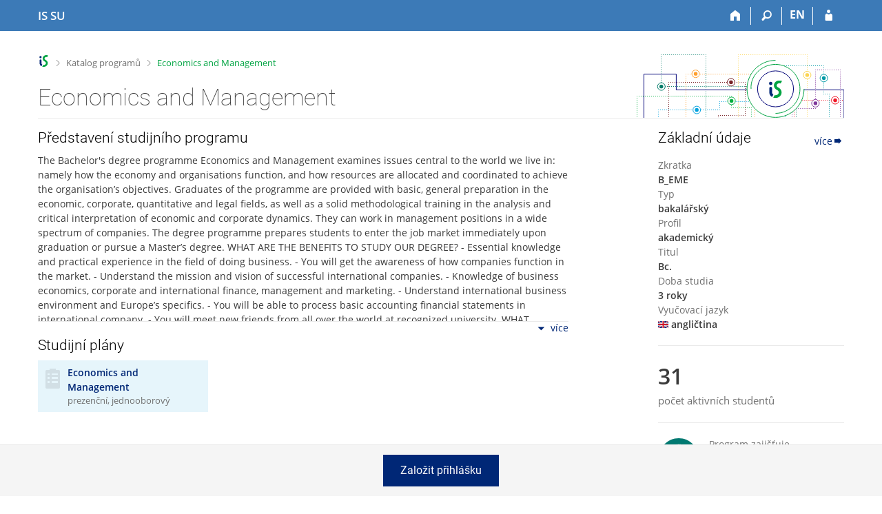

--- FILE ---
content_type: text/html; charset=utf-8
request_url: https://is.slu.cz/program/1803?obdobi=414;kod=MU20025;lang=cs;beh=323
body_size: 12110
content:
<!DOCTYPE html>
<html class="no-js" lang="cs">
<head>
<meta content="text/html; charset=utf-8" http-equiv="Content-Type">
<meta content="IE=edge" http-equiv="X-UA-Compatible">
<meta content="width=device-width, initial-scale=1" name="viewport">
<title>Economics and Management</title>
<link href="/favicon.ico" rel="icon" sizes="32x32">
<link href="/favicon.svg" rel="icon" type="image/svg+xml">
<link href="/css/r6/foundation.min.css?_v=ab3b2b3" media="screen,print" rel="stylesheet" type="text/css">
<link href="/css/r/icons/foundation-icons.css?_v=d866a73" media="screen,print" rel="stylesheet" type="text/css">
<link href="/css/r6/prvky.css?_v=bf802ce" media="screen,print" rel="stylesheet" type="text/css">
<link href="/css/r6/r6.css?_v=5b36b59" media="screen,print" rel="stylesheet" type="text/css">
<link href="/css/r6/motiv/1.css?_v=9421c26" media="screen" rel="stylesheet" type="text/css">
<link href="/css/r6/r6-print.css?_v=d1a07b2" media="print" rel="stylesheet" type="text/css">
<style>.katalog-programu .motto {
        font-size: 1.5rem;
        color: #888;
        font-weight: 100;
        font-style: italic;
}

.katalog-programu .motto i[class^="isi-"] {
        color: #eee;
}

.katalog-programu .motto .dolni-uvozovka {
        position: relative;
        top: .5rem;
}

.katalog-programu .motto .horni-uvozovka {
        position: relative;
        bottom: .5rem;
}

.katalog-programu .prvek-vzhuru-nohama {
        transform: rotate(180deg);
}

.katalog-programu .b-vpravo {
  border-right: 1px solid #002776;
}

.katalog-programu .polozka_program {
  background-color: #F7F7F7;
  padding: 0.5rem 1rem;
  margin-bottom: 5px;
  box-shadow: -3px 0 0 0  #002776;
}

.katalog-programu .polozka_program:hover {
  text-decoration: none;
  background-color: #002776;
  color: #FFF;
}

.katalog-programu .fotka {
  position: relative;
  overflow: hidden;
  width: 60px;
  height: 60px;
}

.katalog-programu .fotka img {
  position: absolute;
  left: 50%;
  top: 50%;
  height: 100%;
  width: 100%;
  -webkit-transform: translate(-50%, -50%);
  -ms-transform: translate(-50%, -50%);
  transform: translate(-50%, -50%);
  object-fit: cover;
  border-radius: 50%;
}

.katalog-programu .thumbnail:hover {
  box-shadow: 0 0 0 1px #002776;
  transition: box-shadow .25s ease-out;
  cursor: pointer;
}

.katalog-programu .button.privileg {
  border: 1px solid #584C70;
  background-color: #584C70;
  color: #fff;
}

.katalog-programu .studijni-plan-box {
        background-color: #e6f5fb;
        padding: 0 .5rem 0 .1rem;
        height: 100%;
        display: block;
}

.katalog-programu .studijni-plan-box i[class^="isi-"]:before {
        vertical-align: -5%;
}

.katalog-programu .studijni-plan-box.dobihajici {
	opacity: .4;
}

.katalog-programu .studijni-plan-box.dobihajici:hover {
	opacity: .8;
	transition: opacity .25s ease-out;
}

.katalog-programu a.studijni-plan-box:hover,
.katalog-programu a.studijni-plan-box:focus {
        text-decoration: none;
        opacity: .8;
        transition: opacity .25s ease-out;
}

.katalog-programu .studijni-plan-box i[class^="isi-"] {
        font-size: 3rem;
        color: #d2dfe5;
	line-height: 1.4;
}

.katalog-programu .studijni-plan-box i[class^="isi-"]:before {
        vertical-align: -5%;
}

.katalog-programu .studijni-plan-box .nazev-planu {
        padding-top: .5rem;
        padding-bottom: .5rem;
}
.katalog-programu .button.privileg {
        border: 1px solid #584C70;
        background-color: #584C70;
        color: #fff;
}

.katalog-programu .gutter-small > .column-block {
        margin-bottom: 1rem;
}

.katalog-programu .gutter-small > .column,
.katalog-programu .gutter-small > .columns {
        padding-right: .5rem;
        padding-left: .5rem;
}

.katalog-programu .gutter-small.row,
.katalog-programu .row.collapse > .columns > .row.gutter-small {
        margin-right: -.5rem;
        margin-left: -.5rem;
}

.katalog-programu .forum_nove {
        padding: 1em 1em 1em 0;
}

.katalog-programu .forum_nove a.pocet_a:hover {
        text-decoration: none;
}

.katalog-programu .forum_nove.zero {
        color: var(--text-nedurazny);
}

.katalog-programu  .forum_nove .pocet {
        background: #f9a500;
        font-weight: 700;
        padding: 0px 7px;
        margin-right: 2px;
        border-radius: 1em;
        color: var(--barvabila);
        font-size: 1.1em;
}

.katalog-programu .forum_nove.zero .pocet {
        background: var(--text-nedurazny);
}

.katalog-programu .forum_nazev_wrap ~ .forum_nazev_wrap {
        padding-top: 1rem;
}

.katalog-programu .forum_nazev {
        padding: 1em 0 1em 2.5em;
        background-repeat: no-repeat;
        background-size: 2em;
        background-position: left center;
}

.katalog-programu .forum_nazev.muj_seminar {
        font-weight: 600;
}

.katalog-programu .forum_nazev:first-letter {
        text-transform: capitalize;
}

.katalog-programu .forum_nazev > i {
        position: relative;
}

.katalog-programu .forum_nazev i::before {
        position: absolute;
        right: .5rem;
        top: -4px;
        font-size: 2em;
        color: var(--barva1);
}

.katalog-programu .forum_nazev i.moje::before {
        color: #009ab2;
}

.katalog-programu .forum_nazev i.pop::before {
        color: #f9a500;
}

.katalog-programu .forum_nazev i.sledovane::before {
        color: #c80700;
}

/* TMAVÝ MOTIV 992 */
.motiv-tmavy .katalog-programu .studijni-plan-box {
	background-color: var(--bgbarva-seda1);
}

.motiv-tmavy .katalog-programu .studijni-plan-box i[class^="isi-"] {
	color: var(--text-nedurazny);
}
</style>
<style>.katalog-programu .polozka-program {
	background-color: var(--bgbarva-seda2);
	padding: 0.5rem 1rem;
	margin-bottom: 5px;
	box-shadow: -3px 0 0 var(--barva1);
	display: block;
}

.katalog-programu .polozka-program:hover {
	text-decoration: none;
	background-color: var(--bgbarva-seda3);
	transition: background-color .25s ease-out;
}

/*.katalog-programu #vyhledavani_form_student_icon {  
	background: none;
	padding: 0 0 0 .7rem;
}

.katalog-programu #vyhledavani_form_student_icon::before {
	font-family: "is-icons" !important;
	font-size: 28px;
	color: #ddd;
}*/

.vyhledavani-podstranka.vedlejsi #vyhledavani_form {
	height: 36px;
	position: relative;
	top: -1px;
	margin-bottom: 1rem;
}

.vyhledavani-podstranka #vyhledavani_form #vyhledavani_form_student_icon::before {
	font-family: "is-icons" !important;
	content: "\e094";
	font-size: 28px;
	margin-top: -4px;
	color: #d8d8d8;
	margin-right: 0;
}

.vyhledavani-podstranka.vedlejsi #vyhledavani_form #vyhledavani_form_student_icon::before {
	font-size: 24px;
}

.vyhledavani-podstranka.vedlejsi #vyhledavani_form .input-group-button {
	width: 3rem;
}

.vyhledavani-podstranka #vyhledavani_form .input-group-button {
	background-color: #002776;
	color: #fff;
	border: 0;
}

.vyhledavani-podstranka.vedlejsi #vyhledavani_form .input-group-button .isi-inline {
	font-size: 16px;
	position: relative;
	top: -2px;
}

/* sticky bottom lišta */
#sticky_bottom_panel > .bottom-sticky-lista {
	background: var(--bgbarva-seda3);
	border-top: 1px solid var(--bordersedy);
	left: 0;
	right: 0;
	bottom: 0;
	text-align: center;
	box-sizing: content-box;
	z-index: 1000;
	padding: 1rem 0;
}

@media (max-width: 40em) {
	#sticky_bottom_panel > .bottom-sticky-lista {
		padding: 2rem 0;
	}
}

@media (max-height: 40em) {
	#sticky_bottom_panel > .bottom-sticky-lista.sticky.is-stuck {
		position: relative;
	}
}


.katalog-programu .vyber-fakulty .fakulta {
	border-radius: 50%;
	width: 35px;
	height: 35px;
	margin-bottom: 1rem;
}

.katalog-programu .vyber-fakulty .fakulta:not(:last-of-type) {
	margin-right: 2.5rem;
}

.katalog-programu .vyber-fakulty .fakulta:hover {
	transition: box-shadow .25s ease-out;
}

.katalog-programu .vyber-fakulty .fakulta.active, .katalog-programu .vyber-fakulty .fakulta:hover {
	transition: box-shadow .25s ease-out;
	border-radius: 50%;
}

.katalog-programu .vyber-fakulty .fakulta.active.f1456, .katalog-programu .vyber-fakulty .fakulta:hover.f1456 {
	box-shadow: 0 0 0 .5rem #d873af;
}

.katalog-programu .vyber-fakulty .fakulta.active.f1451, .katalog-programu .vyber-fakulty .fakulta:hover.f1451 {
	box-shadow: 0 0 0 .5rem #b4e6da;
}

.katalog-programu .vyber-fakulty .fakulta.active.f1441, .katalog-programu .vyber-fakulty .fakulta:hover.f1441 {
	box-shadow: 0 0 0 .5rem #ffbf8b;
}

.katalog-programu .vyber-fakulty .fakulta.active.f1433, .katalog-programu .vyber-fakulty .fakulta:hover.f1433 {
	box-shadow: 0 0 0 .5rem #f7e7a6;
}

.katalog-programu .vyber-fakulty .fakulta.active.f1431, .katalog-programu .vyber-fakulty .fakulta:hover.f1431 {
	box-shadow: 0 0 0 .5rem #8bdaa7;
}

.katalog-programu .vyber-fakulty .fakulta.active.f1423, .katalog-programu .vyber-fakulty .fakulta:hover.f1423 {
	box-shadow: 0 0 0 .5rem #8bcac1;
}

.katalog-programu .vyber-fakulty .fakulta.active.f1422, .katalog-programu .vyber-fakulty .fakulta:hover.f1422 {
	box-shadow: 0 0 0 .5rem #cd8bef;
}

.katalog-programu .vyber-fakulty .fakulta.active.f1421, .katalog-programu .vyber-fakulty .fakulta:hover.f1421 {
	box-shadow: 0 0 0 .5rem #9ce1ff;
}

.katalog-programu .vyber-fakulty .fakulta.active.f1411, .katalog-programu .vyber-fakulty .fakulta:hover.f1411 {
	box-shadow: 0 0 0 .5rem #f68189;
}

.katalog-programu .vyber-fakulty .fakulta.active.f1416, .katalog-programu .vyber-fakulty .fakulta:hover.f1416 {
	box-shadow: 0 0 0 .5rem #e7edef;
}

.katalog-programu .vyber-fakulty a.has-tip {
	border-bottom: none;
	cursor: pointer;
}

.katalog-programu .ifd-vyhledavani {
	min-width: 290px;
	max-width: 400px;
}

.katalog-programu .ifd-oblast-vzdelavani {
	min-width: 250px;
	max-width: 290px;
}
</style>
<script src="/js/r6/jquery.js?_v=3736f12"></script>
<script src="/js/error.js?_v=e23fead"></script>
<script src="/js/r6/foundation.js?_v=a06b727"></script>
<script src="/js/chosen.jquery.min.js?_v=3c564f9"></script>
</head>
<body class="cs noauth skola_19 motiv-1 motiv-svetly">
<a href="#sticky_panel" class="show-on-focus print-hide">Přeskočit na horní lištu</a><a href="#hlavicka" class="show-on-focus print-hide">Přeskočit na hlavičku</a><a href="#app_content" class="show-on-focus print-hide">Přeskočit na obsah</a><a href="#paticka" class="show-on-focus print-hide">Přeskočit na patičku</a>
<div id="content" class="">
	<div id="zdurazneni-sticky" class="zdurazneni-sticky print-hide" role="alert" aria-atomic="true"></div>
	<div id="rows_wrapper">
		<div class="foundation-design-z">
			<nav id="sticky_panel" >
	<div class="row">
		<div class="column">
			<div class="ikony">
				<a href="/?lang=cs" class="sticky_home" title="Informační systém Slezské univerzity v Opavě" aria-label="Informační systém Slezské univerzity v Opavě"><span class="sticky_home_text">IS SU</span></a>
				<a href="/?obdobi=414;kod=MU20025;lang=cs" class="sticky-icon" title="Domů" aria-label="Domů"><i class="house isi-home" aria-hidden="true"></i></a><a href="#" class="sticky-icon prepinac-vyhl float-right" title="Vyhledávání" aria-label="Vyhledávání" data-toggle="is_search"><i class="isi-lupa" aria-hidden="true"></i></a><div id="is_search" class="dropdown-pane bottom search-dropdown" data-dropdown data-close-on-click="true">
	<form method="POST" action="/vyhledavani/" role="search"><INPUT TYPE=hidden NAME="lang" VALUE="cs">
		<div class="input-group">
			<input class="input-group-field input_text" type="search" name="search" autocomplete="off" role="searchbox">
			<div id="is_search_x" class="is_input_x input-group-button"><i class="isi-x"></i></div>
			<div class="input-group-button">
				<input type="submit" class="button" value="Vyhledat">
			</div>
		</div>
	</form>
	<div id="is_search_results"></div>
</div><span><a href="/program/1803?lang=en;obdobi=414;kod=MU20025;beh=323" class="sticky-item prepinac-jazyk jazyk-en" aria-label="switches IS into English" title="switches IS into English" >EN</a></span><a href="/auth/program/1803?lang=cs;obdobi=414;kod=MU20025;beh=323" class="sticky-icon float-right" title="Přihlášení do IS SU" aria-label="Přihlášení do IS SU"><i class="isi-postava" aria-hidden="true"></i></a>
			</div>
		</div>
	</div>
</nav>
			
			<header class="row hlavicka" id="hlavicka">
	<div class="small-5 medium-3 columns znak skola19">
		
	</div>
	<div id="is-prepinace" class="small-7 medium-9 columns">
		
		<div id="prepinace">
        <ul aria-hidden="true" class="is-switch dropdown menu" data-dropdown-menu data-click-open="true" data-closing-time="0" data-autoclose="false" data-disable-hover="true" data-close-on-click="true" data-force-follow="false" data-close-on-click-inside="false" data-alignment="right">
                
                
                
        </ul>
        <ul class="show-for-sr">
                
                
                
        </ul>
</div>
	</div>
</header>
<div class="row" aria-hidden="true">
	<div class="column">
		<a href="#" class="app_header_motiv_switch show-for-medium" title="Změna motivu" aria-label="Změna motivu" data-open="motiv_reveal"><i class="isi-nastaveni isi-inline" aria-hidden="true"></i></a>
		
	</div>
</div><div id="drobecky" class="row">
	<div class="column">
		<span class="wrap"><a href="/?lang=cs" class="drobecek_logo" accesskey="0" title="Informační systém SU"> </a><span class="sep"> <i class="isi-zobacek-vpravo"></i><span class="show-for-sr">&gt;</span> </span><a href="/programy/?lang=cs;fakulta=1952" title="Katalog programů" accesskey="1">Katalog programů</a><span class="sep last"> <i class="isi-zobacek-vpravo"></i><span class="show-for-sr">&gt;</span> </span><a href="https://is.slu.cz/program/1803?obdobi=414;kod=MU20025;lang=cs" accesskey="2" title="Economics and Management" class="drobecek_app">Economics and Management</a></span>
	</div>
</div><div id="app_header_wrapper" class="row align-justify show-for-medium">
	<div class="medium-12 column">
		<h1 id="app_header"><div class="large-9 xlarge-9"><span id="app_name">Economics and Management</span></div></h1>
	</div>
	<div class="shrink column">
		<div id="app_header_image"></div>
	</div>
</div>

<div class="row">
	<div class="column">
		<div id="app_menu" class="empty">
			
		</div>
	</div>
</div><!--[if lt IE 9]><div id="prvek_2600337" class="zdurazneni varovani ie_warning"><h3 class="zdurazneni-nadpis">Varování:</h3><h3>Váš prohlížeč Internet Explorer je zastaralý.</h3><p>Jsou známa bezpečnostní rizika a prohlížeč možná nedokáže zobrazit všechny prvky této a dalších webových stránek.</p></div><![endif]-->
		</div>
		<div id="app_content_row" class="row"><main id="app_content" class="column" role="main">
<div class="katalog-programu">
  <div class="row">
    <div class="small-12 medium-8 large-8 columns mb-2"> <div class="tk_vice_mene" style="max-height: 20rem;">
	<div class="obsah">
		<div class="overflow">
<div class="mb-2">
  <h3 class="nadpis-sekce">Představení studijního programu</h3>
  The Bachelor's degree programme Economics and Management examines issues central to the world we live in: namely how the economy and organisations function, and how resources are allocated and coordinated to achieve the organisation’s objectives. Graduates of the programme are provided with basic, general preparation in the economic, corporate, quantitative and legal fields, as well as a solid methodological training in the analysis and critical interpretation of economic and corporate dynamics. They can work in management positions in a wide spectrum of companies. The degree programme prepares students to enter the job market immediately upon graduation or pursue a Master’s degree. WHAT ARE THE BENEFITS TO STUDY OUR DEGREE? - Essential knowledge and practical experience in the field of doing business. - You will get the awareness of how companies function in the market. - Understand the mission and vision of successful international companies. - Knowledge of business economics, corporate and international finance, management and marketing. - Understand international business environment and Europe’s specifics. - You will be able to process basic accounting financial statements in international company. - You will meet new friends from all over the world at recognized university. WHAT COURSES ARE YOU GOING TO STUDY? Microeconomics, Macroeconomics, Principles of finance, Principles of marketing, Management, Accounting, Quantitative methods, etc.
</div>
			</div>
	</div>
	<div class="ovladani print-hide ">
		<button type="button" class="clear vice"><i class="isi-rozbalit isi-inline-right" aria-hidden="true"></i>více</button>
		<button type="button" class="clear mene"><i class="isi-sbalit isi-inline-right" aria-hidden="true"></i>méně</button>
	</div>
</div>

<h3 class="nadpis-sekce"> Studijní plány </h3>
<div class="row small-up-1 medium-up-2 large-up-3 gutter-small"> 
<div class="columns column-block">
  <a class="studijni-plan-box" title="bakalářský prezenční jednooborový" href="/plan/1804/economics-and-management?lang=cs;prezentace=1">
    <div class="row collapse">
      <div class="column shrink">
        <i class="isi-ankety" aria-hidden="true"></i>
      </div> 
      <div class="column nazev-planu">
        <strong> Economics and Management </strong>
	<div class="nedurazne font-size-09"> prezenční, jednooborový </div>
      </div>
    </div>
  </a>
</div>		 </div><div class="row accordion-cover">
	<div class="column"><h2 class="nadpis-sekce accordion-caption">Studium</h2></div>
	<div class="small-12 large-shrink accordion-sbalit-rozbalit column"><a href="#" class="accordion-sbalit print-hide"><i class="isi-sbalit-vse isi-inline" aria-hidden="true"></i>Sbalit</a><a href="#" class="accordion-rozbalit print-hide"><i class="isi-rozbalit-vse isi-inline" aria-hidden="true"></i>Rozbalit</a></div>
	<div class="small-12 column"></div>
	<div class="small-12 column"><ul data-multi-expand="true" class="accordion  " data-allow-all-closed="true" data-accordion><li data-accordion-item class="accordion-item  " id="31c"><a href="#" class="accordion-title ">Cíle</a><div data-tab-content class="accordion-content "><p>Cílem bakalářského akademicky zaměřeného studijního programu Economics and management je vybavit studenty znalostmi, dovednostmi a schopnostmi potřebnými pro dlouhodobé uplatnění na mezinárodním trhu práce pro individuální i týmovou práci v oblasti ekonomiky a managementu organizací nebo realizaci vlastního konkurenceschopného podnikatelského záměru. Díky vyvážené skladbě studijního programu student nejprve pochopí klíčové ekonomické zákonitosti, principy fungování ekonomických subjektů, jejich organizaci a management nebo nastavení a dopady mezinárodní legislativy a obchodních smluv na podnikatelské prostředí. Na tomto základě pak student získává povědomí o podstatě podnikatelské činnosti, jejích složkách a využití principů kritického myšlení k vyhodnocení ekonomických dat a souvisejících fakt pro potřeby zpracování relevantních podkladů pro kompetentní rozhodnutí v oblasti organizace a řízení ekonomických procesů subjektů soukromé i veřejné sféry. Studenti jsou v průběhu studia zároveň konfrontování s praktickými aspekty podnikatelské činnosti organizací prostřednictvím zapojování odborníků z praxe do výukového procesu.</p></div></li><li data-accordion-item class="accordion-item  " id="32c"><a class="accordion-title " href="#">Výstupy z učení</a><div data-tab-content class="accordion-content "><p>Absolvent je po úspěšném ukončení studia schopen:</p><ul>
  <ul>
    <li>vysvětlit klíčové ekonomické pojmy, kategorie a jejich vzájemné souvislosti;</li>
    <li>aktivně využívat základní terminologii ekonomie, podnikové ekonomiky, financí, managementu, podnikání, marketingu, informatiky, statistiky, účetnictví a obchodního práva;</li>
    <li>objasnit fungování ekonomických subjektů a podnikatelského prostředí;</li>
    <li>monitorovat a připravit analýzy pro rozhodování o základních činnostech organizace s využitím IT;</li>
    <li>stanovit možné trendy budoucího vývoje ekonomické činnosti organizací na základě analýzy jejich současného stavu;</li>
    <li>připravit odborné podklady pro jednání s obchodními partnery organizace;</li>
    <li>identifikovat a specifikovat ekonomicko-manažerské problémy v činnosti organizací a prezentovat možností jejich řešení;</li>
    <li>využívat IT nástroje pro zpracování ekonomických dat;</li>
    <li>porozumět odbornému textu v cizím jazyce;</li>
    <li>interpretovat dopady aktuálního stavu podnikatelského prostředí na konkrétní organizaci;</li>
    <li>řídit menší pracovní a projektové týmy;</li>
    <li>vytvořit a interpretovat různé druhy finančních analýz;</li>
    <li>realizovat přípravu a účastnit se odborných jednání v cizím jazyce.</li>
  </ul> </ul></div></li><li class="accordion-item  " id="33c" data-accordion-item><a class="accordion-title " href="#">Uplatnění absolventa</a><div class="accordion-content " data-tab-content>WHERE CAN YOU WORK WITH OUR DEGREE? - In management positions in banking and finance, international organisations, consulting firms, international companies and the public sector. - In sales or marketing departments of international companies. - In accounting departments of companies and in audit organisations. - In supply chains of different companies or in customer relationship management.</div></li><li id="35c" class="accordion-item  " data-accordion-item><a href="#" class="accordion-title ">Pravidla a podmínky pro vytváření studijních plánů</a><div data-tab-content class="accordion-content "><p>Studijní program je plně postaven na kreditovém systému ECTS. Délka vyučovací hodiny je 45 minut. Délka semestru je 13 týdnů. Student je povinen v rámci studia získat 180 ECTS kreditů. Student během studia absolvuje celkem 18 povinných předmětů (mimo předměty Bachelor thesis seminar a Bachelor thesis), představujících 112 ECTS kreditů (62 % studijního plánu). V rámci kategorie povinných předmětů je 6 předmětů koncipováno jako základní teoretické předměty profilujícího základu (Microeconomics, Macroeconomics, Enterprise theory, Management, Principles of finance, Management, Principles of marketing). Dalších 6 povinných předmětů spadá do kategorie předmětů profilujícího základu (Logistics, Business economics, International trade operations, Corporate finance, Accounting, Entrepreneurship). Zbývající povinné předměty pokrývají základní ekonomické a manažerské disciplíny, jejichž absolvování dotváří standardního absolventa programu ekonomického zaměření. V rámci povinně volitelných předmětů má student možnost volit ze 7 předmětů s povinností získat 23 kreditů (13 % studijního plánu). To znamená úspěšné absolvování 4 předmětů. Celkem 18 ECTS kreditů (10 %) je ve studijním plánu vyhrazeno volitelným předmětům. Student si může volit ze všech předmětů bakalářského studia, které jsou na fakultě nabízeny. Tímto je studentovi umožněno, aby se kromě studijního programu v menší míře profiloval i v jiné disciplíně (např. interkulturní komunikace, cestovní ruch, informační technologie apod.). Penzum kreditů pro volitelné předměty může student také naplnit kredity získanými na zahraničním studijním pobytu nebo zapojením do řešení reálných problémů a úkolů ekonomické praxe v rámci Business Gate Academy. Během studia studenti zpracovávají bakalářskou práci (BP) na zadané téma pod vedením vedoucího BP. BP tvoří povinnou složku studijního programu, stejně tak jako speciální bakalářský seminář (Bachelor thesis seminar). Student zde prokazuje schopnosti samostatného myšlení, analýzy problémů a také příslušné odborné znalosti. Za tyto aktivity student získá celkem 27 ECTS kreditů (15 % studijního plánu).</p></div></li><li class="accordion-item  " id="38c" data-accordion-item><a href="#" class="accordion-title ">Návaznost na další studijní programy</a><div class="accordion-content " data-tab-content><p>Získané znalosti a učební dovednosti umožňují absolventovi bakalářského akademicky zaměřeného studijního programu Economics and management pokračovat v dalším studiu s vysokým stupněm samostatnosti např. v navazujícím magisterském programu Economics and Management, který je na SU OPF akreditován.</p></div></li></ul></div>
	<div class="small-12 text-right column"><a href="#" class="accordion-sbalit print-hide"><i class="isi-sbalit-vse isi-inline" aria-hidden="true"></i>Sbalit</a><a href="#" class="accordion-rozbalit print-hide"><i class="isi-rozbalit-vse isi-inline" aria-hidden="true"></i>Rozbalit</a></div>
</div>

    </div>
    <div class="small-12 medium-4 large-3 large-offset-1 columns mb-2"> 
<div  class="row align-middle mb-05">
  <div class="column">
    <h3 class="nadpis-sekce">Základní údaje </h3>
  </div>
  <div class="column shrink">
    <a href="/obory/prehled?obdobi=414;kod=MU20025;lang=cs;program=1803">více<i class="isi-sipka-vpravo isi-inline" aria-hidden="true"></i>
    </a>
  </div>
</div>		
<div class=" mensi-rozestup-polozky">
  <div class=" nedurazne">Zkratka </div>
  <div class=" tucne">B_EME</div>
</div>

<div class=" mensi-rozestup-polozky">
  <div class=" nedurazne">Typ </div>
  <div class=" tucne">bakalářský</div>
</div>

<div class=" mensi-rozestup-polozky">
  <div class=" nedurazne">Profil </div>
  <div class=" tucne">akademický</div>
</div>

<div class=" mensi-rozestup-polozky">
  <div class=" nedurazne">Titul </div>
  <div class=" tucne">Bc.</div>
</div>

<div class=" mensi-rozestup-polozky">
  <div class=" nedurazne">Doba studia </div>
  <div class=" tucne">3 roky</div>
</div>

<div class=" mensi-rozestup-polozky">
  <div class=" nedurazne">Vyučovací jazyk </div>
  <div class=" tucne"><img src="/pics/flags_svg/gb.svg" alt="angličtina" title="angličtina" class="vlajka_svg">&nbsp;angličtina</div>
</div>
<hr class="oddelovac"><div class="cisla-obal">
<div class="row align-middle">
  <div class="column shrink cisla"> 31 </div>
  <div class="column nedurazne nazev">počet aktivních studentů</div>
</div></div>
                        <hr class="hlavicka">
<div class="row mb-2 align-middle collapse">
  <div class="columns shrink mr-1">
    <img src="/pics/design/r6/loga/1952.svg" alt="Obchodně podnikatelská fakulta v Karviné" title="Obchodně podnikatelská fakulta v Karviné" width="60" height="60">
  </div>
  <div class="column">
    <div class="nedurazne">Program zajišťuje</div>
    <div>
      <a href="/programy/?obdobi=414;kod=MU20025;lang=cs;fakulta=1952">Obchodně podnikatelská fakulta v Karviné</a>
    </div>
	
  </div>
</div><div class="row mb-2 align-middle collapse">

<div class="columns shrink mr-1">
  <div class="fotka" aria-hidden="true">
    <a href="/osoba/18157"><img src="/lide/foto?uco=18157" title="doc. RNDr. Ing. Roman Šperka, Ph.D." alt="doc. RNDr. Ing. Roman Šperka, Ph.D."></a>
  </div>
</div>
<div class="column">
  <div class="nedurazne">Garant programu</div>
  <div><a href="/osoba/18157">doc. RNDr. Ing. Roman Šperka, Ph.D.</a></div>
</div></div>

    </div>
  </div>
</div>	</main></div>
		<div id="sticky_bottom_panel_anchor">
	<div id="sticky_bottom_panel" data-sticky-container>
		<div class="sticky bottom-sticky-lista" data-btm-anchor="sticky_bottom_panel_anchor:bottom" data-margin-bottom data-stick-to="bottom" data-sticky data-sticky-on="small">
			
		<a class="button large mb-0" href="/prihlaska/info?obdobi=414;kod=MU20025;lang=cs;beh=323;obor=1804">Založit přihlášku</a>
			
		</div>
	</div>
</div>

		<div class="foundation-design-z foot_clear">
			
	<div class="row">
		
	</div>
	<footer id="paticka" class="">
		<div class="row">
			<div class="columns small-12 medium-6 paticka_logo">
	<a href="/?lang=cs"><span class="show-for-sr">IS SU</span></a>
	<div>
		Informační systém SU
		<div class="footer_about">
			Provozuje <a href="https://www.fi.muni.cz/">Fakulta informatiky MU</a>
		</div>
		
	</div>
</div>
<div class="columns small-6 medium-3">
	<div class="footer_podpora">
	<a href="/spravci/?lang=cs">Potřebujete poradit?</a>
	<span class="kont_email"><nobr class="postovni_adresa">is<img src="/pics/posta/ef418134facdbb382f6387c14b01f354Z.gif" alt="(zavináč/atsign)" />slu<img src="/pics/posta/a9a97e8a988f6b08edafcdc548548281T.gif" alt="(tečka/dot)" /><!-- root onLoad="spamuser31@muni.cz" -->cz</nobr></span>
</div>
	<div class="footer_napoveda">
		<a href="/napoveda/?lang=cs">Nápověda</a>
	</div>
	<div class="row">
		<div class="columns small-12 display-none">
			<div class="footer_zoomy">
				<a href="" rel="nofollow"></a>
			</div>
		</div>
	</div>
</div>
<div class="columns small-6 medium-3 nastaveni_col">
	<div class="footer_datum">
		<span title="Dnes je 4. (sudý) týden.">25. 1. 2026 <span style='padding: 0 0.6em'>|</span> 13:12</span>
		<a href="/system/cas?lang=cs" title="Dnes je 4. (sudý) týden." class="footer_cas">Aktuální datum a&nbsp;čas</a>
	</div>
	<div>
	
	<div class="footer_nastaveni footer_is"><a href="https://ismu.cz/">Více o IS</a><a href="https://is.slu.cz/system/pristupnost" class="footer_about">Přístupnost</a></div>
</div>
</div>
			<div class="right-border"></div>
			<div class="left-border"></div>
		</div>
		<a href="#hlavicka" class="skip_up" title="Skočit na začátek stránky">
			Nahoru
		</a>
	</footer>

		</div>
	</div>
</div>


<script src="/js/is.js?_v=3ff8494"></script>
<script src="/js/jquery-ui-1.12.1-sortable-r6.min.js?_v=611662c"></script>
<script src="/js/log-kliknuto.js?_v=d448124"></script>
<script>"use strict";

is.Define.module('ProgKatal', function() {
	return { init: function(opt) {
			var url = '/programy/';
			if (opt.auth) {
				url = '/auth' + url;
			}

			opt.params['operace'] = 'programs';

			var progs_ajax = new is.Ajax({
				url: url,
				data: opt.params,
				loading: '#programs',
			});

			progs_ajax.request().done(function(data) {
				$('#programs').html(data.html);
			});

			var filter_buttons = ['typ', 'forma', 'vyuc_jazyk'];
			filter_buttons.forEach(button_par => {
				var tl_konfig = opt[button_par+"_tl"];
				if (tl_konfig != null) {
					tl_konfig.forEach(tl => {
						$("#tl_"+ button_par + "_" + tl.id).on('click', function() { //pr. id tlacitka: tl_typ_bc
							if (button_par === 'typ' && tl.id === 'czv') {
								$('.ifd-oblast-vzdelavani').toggleClass('is-hidden', true);
							} else if (button_par === 'typ') {
								$('.ifd-oblast-vzdelavani').toggleClass('is-hidden', false);
							}

							opt.params[button_par] = tl.id;
							$( "button[id^='tl_"+button_par+"_']" ).removeClass('active');//ostatni tlacitka ve skupine tl_typ_neco
							$( "button[id^='tl_"+button_par+"_']" ).attr('aria-pressed', 'false');
							$(this).addClass('active');
							$(this).attr('aria-pressed', 'true');
							progs_ajax.request().done(function(data) {
								$('#programs').html(data.html);
							});
						});
					});
				}
			});

			$("#oblasti_vyber").chosen().change(function (event, params) {
				opt.params['oblasti'] = $(this).val();
				progs_ajax.request().done(function(data) {
					$('#programs').html(data.html);
				});
			});

			function sendFacultyForm(fakultaID, params, filter_buttons) {
				$('#faculty_choose_form input[name=fakulta]').val(fakultaID); //nastavime vybranou fakultu
				filter_buttons.forEach(button_par => {
					$('#faculty_choose_form input[name='+button_par+']').val(params[button_par]);
				});
				//zachovame filtr oblasti, to muze byt ale pole hodnot nebo 1 hodnota
				$('#faculty_choose_form input[name=oblasti]').remove();
				var newInputs = [];
				if ($.isArray(params['oblasti'])) {
					params['oblasti'].forEach(oblastID => {
						newInputs.push($('<input>').attr({
							type: 'hidden',
							name: 'oblasti',
							value: oblastID,
						}));
					});
				} else {
					newInputs.push($('<input>').attr({
						type: 'hidden',
						name: 'oblasti',
						value: params['oblasti'],
					}));
				}
				$('#faculty_choose_form').append(newInputs);
				$('#faculty_choose_form').submit();
			}

			$('.katalog-programu .vyber-fakulty .fakulta a').on('click', function() {
				sendFacultyForm($(this).data('fakulta'), opt.params, filter_buttons);
			});
			$('#fakulta_vyber').chosen().change(function (event, params) {
				sendFacultyForm(params.selected, opt.params, filter_buttons);
			});

			if (opt.params.typ === 'czv') {
				$('.ifd-oblast-vzdelavani').toggleClass('is-hidden', true);
			}
		}
	}
});
</script>
<script>
(function() {

"use strict";

is.Design.init({
   "js_init" : [
      {
         "module" : "ViceMene",
         "params" : [],
         "method" : "init"
      },
      {
         "method" : "init",
         "module" : "Accordion",
         "params" : []
      },
      {
         "method" : "init",
         "params" : [],
         "module" : "HashNavigation"
      },
      {
         "module" : "Drobecky",
         "params" : [],
         "method" : "init"
      },
      {
         "method" : "decode_mail",
         "params" : [],
         "module" : "MailTo"
      },
      {
         "method" : "init",
         "module" : "Forms",
         "params" : []
      },
      {
         "method" : "init_header",
         "module" : "Design",
         "params" : []
      },
      {
         "params" : [],
         "module" : "Design",
         "method" : "init_toolkit"
      }
   ],
   "svatky" : {
      "20041226" : 1,
      "20191224" : 1,
      "20151223" : 1,
      "20121028" : 1,
      "20171226" : 1,
      "20251229" : 1,
      "20070508" : 1,
      "20110705" : 1,
      "20111225" : 1,
      "20111231" : 1,
      "20021229" : 1,
      "20120928" : 1,
      "20160101" : 1,
      "20031226" : 1,
      "20160928" : 1,
      "20260508" : 1,
      "20250706" : 1,
      "20231224" : 1,
      "20101224" : 1,
      "20150101" : 1,
      "20161223" : 1,
      "20181228" : 1,
      "20120706" : 1,
      "20260101" : 1,
      "20021231" : 1,
      "20220501" : 1,
      "20181028" : 1,
      "20090928" : 1,
      "20200928" : 1,
      "20170705" : 1,
      "20070706" : 1,
      "20190706" : 1,
      "20131228" : 1,
      "20111028" : 1,
      "20121117" : 1,
      "20151229" : 1,
      "20231225" : 1,
      "20181231" : 1,
      "20121231" : 1,
      "20161228" : 1,
      "20121227" : 1,
      "20261224" : 1,
      "20100705" : 1,
      "20170706" : 1,
      "20241228" : 1,
      "20001226" : 1,
      "20191231" : 1,
      "20181224" : 1,
      "20251224" : 1,
      "20130928" : 1,
      "20020401" : 1,
      "20041230" : 1,
      "20180706" : 1,
      "20180508" : 1,
      "20261229" : 1,
      "20260705" : 1,
      "20091028" : 1,
      "20051227" : 1,
      "20200705" : 1,
      "20221117" : 1,
      "20261028" : 1,
      "20130101" : 1,
      "20071224" : 1,
      "20010416" : 1,
      "20060501" : 1,
      "20091225" : 1,
      "20001028" : 1,
      "20161230" : 1,
      "20101227" : 1,
      "20230501" : 1,
      "20201028" : 1,
      "20041117" : 1,
      "20130401" : 1,
      "20111224" : 1,
      "20111227" : 1,
      "20191225" : 1,
      "20150508" : 1,
      "20040101" : 1,
      "20071225" : 1,
      "20261231" : 1,
      "20151224" : 1,
      "20230410" : 1,
      "20221226" : 1,
      "20191230" : 1,
      "20221228" : 1,
      "20140501" : 1,
      "20191227" : 1,
      "20011117" : 1,
      "20181117" : 1,
      "20130508" : 1,
      "20150706" : 1,
      "20130501" : 1,
      "20191228" : 1,
      "20231028" : 1,
      "20260928" : 1,
      "20011228" : 1,
      "20210405" : 1,
      "20251225" : 1,
      "20101225" : 1,
      "20071028" : 1,
      "20021225" : 1,
      "20061226" : 1,
      "20030101" : 1,
      "20231231" : 1,
      "20071229" : 1,
      "20170501" : 1,
      "20231230" : 1,
      "20090101" : 1,
      "20211225" : 1,
      "20010501" : 1,
      "20180501" : 1,
      "20050706" : 1,
      "20121226" : 1,
      "20260406" : 1,
      "20141227" : 1,
      "20250101" : 1,
      "20161226" : 1,
      "20190501" : 1,
      "20190508" : 1,
      "20141224" : 1,
      "20061230" : 1,
      "20030421" : 1,
      "20011227" : 1,
      "20010508" : 1,
      "20180402" : 1,
      "20211230" : 1,
      "20191028" : 1,
      "20231228" : 1,
      "20051224" : 1,
      "20100101" : 1,
      "20190101" : 1,
      "20261225" : 1,
      "20100501" : 1,
      "20170508" : 1,
      "20151227" : 1,
      "20040928" : 1,
      "20011231" : 1,
      "20241230" : 1,
      "20171230" : 1,
      "20061117" : 1,
      "20020705" : 1,
      "20251226" : 1,
      "20210508" : 1,
      "20040508" : 1,
      "20201229" : 1,
      "20240928" : 1,
      "20230508" : 1,
      "20121229" : 1,
      "20070409" : 1,
      "20141028" : 1,
      "20091226" : 1,
      "20110425" : 1,
      "20021223" : 1,
      "20201228" : 1,
      "20101230" : 1,
      "20111228" : 1,
      "20261228" : 1,
      "20211229" : 1,
      "20251028" : 1,
      "20161117" : 1,
      "20231229" : 1,
      "20131224" : 1,
      "20070501" : 1,
      "20240705" : 1,
      "20261227" : 1,
      "20081226" : 1,
      "20260706" : 1,
      "20060101" : 1,
      "20191223" : 1,
      "20030508" : 1,
      "20181226" : 1,
      "20150406" : 1,
      "20090706" : 1,
      "20050328" : 1,
      "20151231" : 1,
      "20061229" : 1,
      "20261230" : 1,
      "20171225" : 1,
      "20240501" : 1,
      "20170928" : 1,
      "20210706" : 1,
      "20241226" : 1,
      "20041225" : 1,
      "20041227" : 1,
      "20160705" : 1,
      "20081224" : 1,
      "20020501" : 1,
      "20230705" : 1,
      "20221229" : 1,
      "20100508" : 1,
      "20161225" : 1,
      "20060508" : 1,
      "20061224" : 1,
      "20131227" : 1,
      "20081225" : 1,
      "20151228" : 1,
      "20051225" : 1,
      "20201225" : 1,
      "20140928" : 1,
      "20160328" : 1,
      "20231227" : 1,
      "20241028" : 1,
      "20170101" : 1,
      "20200508" : 1,
      "20250421" : 1,
      "20221028" : 1,
      "20221227" : 1,
      "20181229" : 1,
      "20120705" : 1,
      "20251231" : 1,
      "20110706" : 1,
      "20021227" : 1,
      "20110928" : 1,
      "20011224" : 1,
      "20110508" : 1,
      "20110501" : 1,
      "20121224" : 1,
      "20071228" : 1,
      "20101231" : 1,
      "20041224" : 1,
      "20070928" : 1,
      "20230101" : 1,
      "20171231" : 1,
      "20231226" : 1,
      "20141231" : 1,
      "20141223" : 1,
      "20170417" : 1,
      "20160706" : 1,
      "20150705" : 1,
      "20060706" : 1,
      "20080706" : 1,
      "20210705" : 1,
      "20230407" : 1,
      "20131230" : 1,
      "20130706" : 1,
      "20100928" : 1,
      "20061228" : 1,
      "20190422" : 1,
      "20240508" : 1,
      "20120101" : 1,
      "20031225" : 1,
      "20050101" : 1,
      "20021230" : 1,
      "20140706" : 1,
      "20230928" : 1,
      "20251230" : 1,
      "20180705" : 1,
      "20131225" : 1,
      "20131028" : 1,
      "20070101" : 1,
      "20211028" : 1,
      "20220418" : 1,
      "20181225" : 1,
      "20110101" : 1,
      "20090508" : 1,
      "20171229" : 1,
      "20041028" : 1,
      "20021028" : 1,
      "20171228" : 1,
      "20010705" : 1,
      "20231117" : 1,
      "20061227" : 1,
      "20101223" : 1,
      "20051228" : 1,
      "20090705" : 1,
      "20040412" : 1,
      "20150928" : 1,
      "20191226" : 1,
      "20250705" : 1,
      "20191229" : 1,
      "20201117" : 1,
      "20091224" : 1,
      "20111230" : 1,
      "20120409" : 1,
      "20260403" : 1,
      "20101228" : 1,
      "20200501" : 1,
      "20091117" : 1,
      "20010706" : 1,
      "20050501" : 1,
      "20151225" : 1,
      "20040501" : 1,
      "20201224" : 1,
      "20021224" : 1,
      "20211227" : 1,
      "20220415" : 1,
      "20040705" : 1,
      "20131117" : 1,
      "20101229" : 1,
      "20080501" : 1,
      "20141225" : 1,
      "20250501" : 1,
      "20061225" : 1,
      "20250418" : 1,
      "20001229" : 1,
      "20230706" : 1,
      "20121228" : 1,
      "20221230" : 1,
      "20020508" : 1,
      "20200410" : 1,
      "20080928" : 1,
      "20131231" : 1,
      "20221225" : 1,
      "20001227" : 1,
      "20050508" : 1,
      "20161028" : 1,
      "20220508" : 1,
      "20251227" : 1,
      "20001225" : 1,
      "20210402" : 1,
      "20180928" : 1,
      "20180101" : 1,
      "20181230" : 1,
      "20240101" : 1,
      "20101028" : 1,
      "20130705" : 1,
      "20051117" : 1,
      "20121230" : 1,
      "20090413" : 1,
      "20171227" : 1,
      "20031117" : 1,
      "20061028" : 1,
      "20211231" : 1,
      "20050928" : 1,
      "20140508" : 1,
      "20241227" : 1,
      "20011226" : 1,
      "20040706" : 1,
      "20021228" : 1,
      "20121223" : 1,
      "20051028" : 1,
      "20161229" : 1,
      "20060928" : 1,
      "20020706" : 1,
      "20141222" : 1,
      "20021226" : 1,
      "20141229" : 1,
      "20170414" : 1,
      "20080705" : 1,
      "20051229" : 1,
      "20241224" : 1,
      "20241117" : 1,
      "20200706" : 1,
      "20161227" : 1,
      "20011225" : 1,
      "20001228" : 1,
      "20051230" : 1,
      "20261226" : 1,
      "20241229" : 1,
      "20151117" : 1,
      "20030928" : 1,
      "20101226" : 1,
      "20020928" : 1,
      "20051226" : 1,
      "20181227" : 1,
      "20001224" : 1,
      "20221231" : 1,
      "20041229" : 1,
      "20041228" : 1,
      "20251228" : 1,
      "20031028" : 1,
      "20050705" : 1,
      "20071231" : 1,
      "20030501" : 1,
      "20070705" : 1,
      "20071230" : 1,
      "20060417" : 1,
      "20220706" : 1,
      "20211117" : 1,
      "20171224" : 1,
      "20141230" : 1,
      "20221224" : 1,
      "20081028" : 1,
      "20111117" : 1,
      "20180330" : 1,
      "20201226" : 1,
      "20071227" : 1,
      "20161224" : 1,
      "20250508" : 1,
      "20131223" : 1,
      "20001230" : 1,
      "20151028" : 1,
      "20200101" : 1,
      "20030706" : 1,
      "20211228" : 1,
      "20250928" : 1,
      "20190705" : 1,
      "20071226" : 1,
      "20171028" : 1,
      "20080101" : 1,
      "20220928" : 1,
      "20131229" : 1,
      "20140705" : 1,
      "20200413" : 1,
      "20060705" : 1,
      "20150501" : 1,
      "20151230" : 1,
      "20211226" : 1,
      "20190928" : 1,
      "20090501" : 1,
      "20021117" : 1,
      "20261117" : 1,
      "20100706" : 1,
      "20010101" : 1,
      "20080324" : 1,
      "20210501" : 1,
      "20160508" : 1,
      "20141117" : 1,
      "20080508" : 1,
      "20160501" : 1,
      "20011028" : 1,
      "20191117" : 1,
      "20171223" : 1,
      "20121225" : 1,
      "20220705" : 1,
      "20201230" : 1,
      "20140421" : 1,
      "20120501" : 1,
      "20120508" : 1,
      "20210928" : 1,
      "20111229" : 1,
      "20011230" : 1,
      "20190419" : 1,
      "20011229" : 1,
      "20240329" : 1,
      "20260501" : 1,
      "20210101" : 1,
      "20141228" : 1,
      "20240706" : 1,
      "20041231" : 1,
      "20211224" : 1,
      "20071117" : 1,
      "20201231" : 1,
      "20030705" : 1,
      "20141226" : 1,
      "20171117" : 1,
      "20020101" : 1,
      "20241225" : 1,
      "20100405" : 1,
      "20111223" : 1,
      "20001231" : 1,
      "20111226" : 1,
      "20241231" : 1,
      "20241223" : 1,
      "20031224" : 1,
      "20081117" : 1,
      "20140101" : 1,
      "20160325" : 1,
      "20251117" : 1,
      "20010928" : 1,
      "20240401" : 1,
      "20151226" : 1,
      "20161231" : 1,
      "20131226" : 1,
      "20101117" : 1,
      "20220101" : 1
   },
   "ldb" : {
      "sbalit" : "Sbalit",
      "chyba" : "Došlo k chybě, operaci opakujte nebo obnovte stránku.",
      "isSelectChosen_no_results_text" : "Žádná možnost neobsahuje:",
      "byl_jste_odhlasen" : "Byl jste odhlášen.",
      "isSelectChosen_placeholder_text_multiple" : "Vyberte možnosti",
      "rozbalit" : "Rozbalit",
      "chyba_503" : "Aplikace je dočasně nedostupná pro zvýšenou zátěž systému.",
      "byl_jste_odhlasen_zavrit" : "Zavřít",
      "byl_jste_odhlasen_prihlasit" : "Přihlásit",
      "modal_full" : "Na celou obrazovku",
      "isSelectChosen_placeholder_text_single" : "Vyberte možnost"
   },
   "session" : {
      "is_muni_cz" : "is.slu.cz",
      "sn" : "/programy/index.pl",
      "vidim_kazdeho" : null,
      "session_id" : "873278527",
      "skola_zkratka" : "SU",
      "remote_user" : null,
      "skola_id" : "19",
      "is_design_z" : "",
      "ekurz" : false,
      "login" : null,
      "lang" : "cs",
      "w_log_id" : "1417233059",
      "server_time" : "25. 1. 2026 13:12:21",
      "auth" : "",
      "uco" : null,
      "pouzit_neoverene_udaje" : null,
      "cgipar" : {
         "kod" : [
            "MU20025"
         ],
         "lang" : [
            "cs"
         ],
         "obdobi" : [
            "414"
         ]
      },
      "debug" : 1
   }
}
);
})();
</script>

</body>
</html>


--- FILE ---
content_type: image/svg+xml
request_url: https://is.slu.cz/pics/design/r6/loga/1952.svg
body_size: 2496
content:
<?xml version="1.0" encoding="utf-8"?>
<svg version="1.1" id="SU" xmlns="http://www.w3.org/2000/svg" xmlns:xlink="http://www.w3.org/1999/xlink" x="0px" y="0px"
	 viewBox="0 0 60 60" style="enable-background:new 0 0 60 60;" xml:space="preserve">
<style type="text/css">
	.st0{fill:#007971;}
	.st1{fill:#FFFFFF;}
	.st2{opacity:0.7;fill:#FFFFFF;}
</style>
<g>
	<path class="st0" d="M59,30c0,16-13,29-29,29C14,59,1,46,1,30C1,14,14,1,30,1C46,1,59,14,59,30z"/>
	<g>
		<path class="st1" d="M41.6,24.3c3.2,0.7,9.7,2.4,11.1,1.8c1.4-0.8,1.6-3.2,1.6-3.2s-6.8-0.3-12.7-1.1c0-0.3-0.4-1.1-0.5-1.6
			c1.3-0.1,8,0.3,9.2-0.8c1.2-1.1,1.2-3.5,1.2-3.5s-4.3,1.7-11.5,1.9c-0.5-0.5-0.8-0.9-0.9-1.2c0.7-0.2,6.8-1.1,7.5-1.7
			C47.9,13.6,48,12,48,12s-3.3,1.4-9.5,2.6c-2,0.4-2.7-1.2-2.7-1.2c-1.4,2.2-0.5,3.8,1.1,5.1c1.1,1,0.9,5.3,0.9,5.3l-3,1.4l0,0
			c0,0-0.8,0-0.8-2.1c0-1.6,0-3-1-4.5c-1.1-1.7-0.9-2.7-0.9-2.7l-3.8,0l-1.5,0.7l1.3,0.3l1.7-0.1c0,0-0.1,0.2-0.4,0.4
			c-0.3,0.2-0.7,0.4-0.7,0.4l2.3,2.7L30,24.6l0,2.1l1.5,1.1L30,31.4l-1.5-3.7l0,0v0l-3.3-2.5l-3-1.4c0,0-0.2-4.3,0.9-5.3
			c1.5-1.4,2.5-3,1.1-5.1c0,0-0.6,1.6-2.7,1.2C15.3,13.4,12,12,12,12s0.1,1.6,1.5,2.9c0.7,0.6,6.8,1.5,7.5,1.7
			c-0.1,0.3-0.4,0.7-0.9,1.2c-7.3-0.2-11.5-1.9-11.5-1.9s0,2.4,1.2,3.5c1.2,1.1,7.8,0.7,9.2,0.8c-0.1,0.5-0.5,1.2-0.5,1.6
			c-5.9,0.8-12.7,1.1-12.7,1.1s0.2,2.4,1.6,3.2c1.4,0.6,7.8-1.1,11.1-1.8c0.4,0.9,0.4,0.9,0.6,1.6c-4.8,2.1-13.3,5.9-13.3,5.9
			s1,2.5,2.9,2.6c2,0,7.5-4.5,11.4-6.2c0.5,0.3,0.7,1.1,0.7,1.1c-2,2.4-10.6,10.3-10.6,10.3s1.6,1.7,3.6,1.5
			c1.9-0.2,8.3-9.4,9.8-10.8c0,0,1.8,0,1.6,1.8c0,0,5.8,4.6,1.2,7c0,0,3.7,3.3,3.7,3.3c0,0,3.7-3.3,3.7-3.3c-4.6-2.4,1.2-7,1.2-7
			c-0.2-1.8,1.6-1.8,1.6-1.8c1.6,1.3,7.9,10.6,9.8,10.8c2,0.2,3.6-1.5,3.6-1.5s-8.6-7.9-10.6-10.3c0,0,0.2-0.8,0.7-1.1
			c3.9,1.7,9.4,6.1,11.4,6.2c1.9-0.1,2.9-2.6,2.9-2.6s-8.4-3.8-13.3-5.9C41.3,25.2,41.3,25.2,41.6,24.3z"/>
		<path class="st2" d="M30,26.7l0-2.1l0.9-4.2L28,16.9l-1.3-0.3c0,0-0.3,0.2-0.4,1c-0.2,1.3,0.2,2.3,0.2,2.3l0.7-0.5
			c0,0,1.1-0.9,2,0.2c1.2,1.4-0.4,3-0.4,3l-3.6,2.7l3.3,2.5L30,26.7L30,26.7z"/>
		<g>
			<path class="st1" d="M20.6,44.4l3.4-7.1l-0.7-0.7l-6.9,11.7c0,0,0.8-0.4,2-0.5l-1.3,2.7c0,0,2.1-2.6,6.9-0.9
				c2.8,1,4.8,4.3,4.8,4.3l1.1-1.2c0,0-2.1-2.8-3.7-4.4C23.5,45.7,20.6,44.4,20.6,44.4z"/>
			<path class="st1" d="M43.6,48.4l-6.9-11.7l0,0l0,0l0,0L36,37.3l3.4,7.1c0,0-2.9,1.3-5.6,4C32.1,50,30,52.8,30,52.8l1.1,1.2
				c0,0,1.9-3.3,4.8-4.3c4.9-1.8,6.9,0.9,6.9,0.9l-1.2-2.7C42.9,48,43.6,48.4,43.6,48.4z"/>
		</g>
	</g>
	<polygon class="st1" points="31.1,10.9 30,9.1 28.9,10.9 27.8,9.1 27.8,12.6 30,12.6 32.2,12.6 32.2,9.1 	"/>
</g>
</svg>
